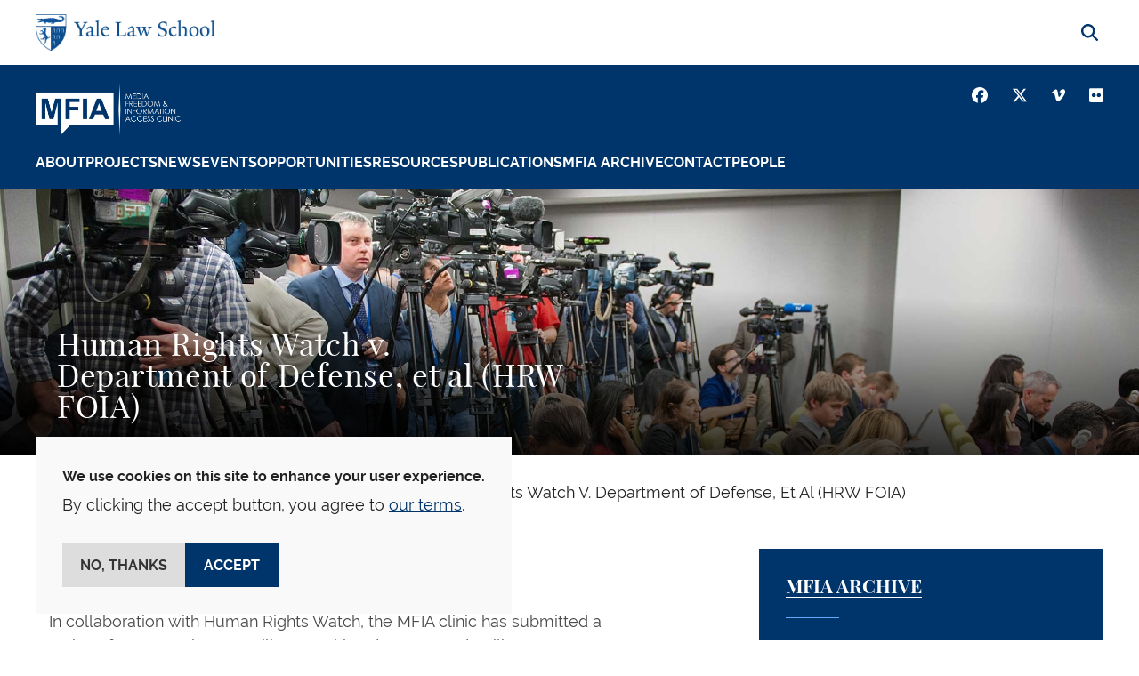

--- FILE ---
content_type: text/html; charset=UTF-8
request_url: https://law.yale.edu/mfia/resources/mfia-archive/human-rights-watch-v-department-defense-et-al-hrw-foia
body_size: 17083
content:

<!DOCTYPE html>
<html lang="en" dir="ltr" prefix="og: https://ogp.me/ns#" class="h-100">
  <head>
    <meta charset="utf-8" />
<noscript><style>form.antibot * :not(.antibot-message) { display: none !important; }</style>
</noscript><meta name="robots" content="max-image-preview:large" />
<link rel="canonical" href="https://law.yale.edu/mfia/resources/mfia-archive/human-rights-watch-v-department-defense-et-al-hrw-foia" />
<meta name="rights" content="© Yale Law School" />
<meta property="og:site_name" content="Yale Law School" />
<meta property="og:title" content="Human Rights Watch v. Department of Defense, et al (HRW FOIA)" />
<meta property="og:updated_time" content="2024-02-05T12:37:17-0500" />
<meta property="og:phone_number" content="2034324992" />
<meta name="twitter:card" content="summary_large_image" />
<meta name="twitter:title" content="Human Rights Watch v. Department of Defense, et al (HRW FOIA)" />
<meta name="twitter:site:id" content="59226213" />
<meta name="twitter:creator" content="@YaleLawSch" />
<meta name="google-site-verification" content="luKXbTuyvvX2nnIuDI7T85Xcgl-v0g8ZT7-StWwFcdU" />
<meta name="Generator" content="Drupal 11 (https://www.drupal.org)" />
<meta name="MobileOptimized" content="width" />
<meta name="HandheldFriendly" content="true" />
<meta name="viewport" content="width=device-width, initial-scale=1.0" />
<script type="application/ld+json">{
    "@context": "https://schema.org",
    "@type": "BreadcrumbList",
    "itemListElement": [
        {
            "@type": "ListItem",
            "position": 1,
            "name": "Home",
            "item": "https://law.yale.edu/"
        },
        {
            "@type": "ListItem",
            "position": 2,
            "name": "MFIA",
            "item": "https://law.yale.edu/mfia"
        },
        {
            "@type": "ListItem",
            "position": 3,
            "name": "Resources",
            "item": "https://law.yale.edu/mfia/resources"
        },
        {
            "@type": "ListItem",
            "position": 4,
            "name": "MFIA Archive",
            "item": "https://law.yale.edu/mfia/mfia-archive"
        },
        {
            "@type": "ListItem",
            "position": 5,
            "name": "Human Rights Watch V. Department of Defense, Et Al (HRW FOIA)"
        }
    ]
}</script>
<link rel="icon" href="/themes/custom/yls_main/favicon.ico" type="image/vnd.microsoft.icon" />

    <title>Human Rights Watch v. Department of Defense, et al (HRW FOIA) | Yale Law School</title>
    <link rel="stylesheet" media="all" href="/sites/default/files/css/css_qmfldVxDd0d5K9ekruWhUNcoakI6Ne3gH8I0RnIFTcQ.css?delta=0&amp;language=en&amp;theme=yls_main&amp;include=[base64]" />
<link rel="stylesheet" media="all" href="/sites/default/files/css/css_1zYj92Qp502v1TdTf2Ao7uJuNOoxWJFJE8ZNQ_51Qvc.css?delta=1&amp;language=en&amp;theme=yls_main&amp;include=[base64]" />
<link rel="stylesheet" media="print" href="/sites/default/files/css/css_IHFb3Hr3g8qvTa_fQzvZNBeCRjgmu3VQThyrpRkbDZs.css?delta=2&amp;language=en&amp;theme=yls_main&amp;include=[base64]" />
<link rel="stylesheet" media="all" href="/sites/default/files/css/css_1Yeal7BEzOFYft09SxUYmwB5I32CemHecKwC893Rn-0.css?delta=3&amp;language=en&amp;theme=yls_main&amp;include=[base64]" />

    <script type="application/json" data-drupal-selector="drupal-settings-json">{"path":{"baseUrl":"\/","pathPrefix":"","currentPath":"node\/11885581","currentPathIsAdmin":false,"isFront":false,"currentLanguage":"en"},"pluralDelimiter":"\u0003","suppressDeprecationErrors":true,"gtag":{"tagId":"","consentMode":false,"otherIds":[],"events":[],"additionalConfigInfo":[]},"ajaxPageState":{"libraries":"[base64]","theme":"yls_main","theme_token":null},"ajaxTrustedUrl":{"\/site-search":true},"gtm":{"tagId":null,"settings":{"data_layer":"dataLayer","include_classes":false,"allowlist_classes":"","blocklist_classes":"","include_environment":false,"environment_id":"","environment_token":""},"tagIds":["GTM-W5WLCW"]},"data":{"extlink":{"extTarget":true,"extTargetAppendNewWindowDisplay":true,"extTargetAppendNewWindowLabel":"(opens in a new window)","extTargetNoOverride":true,"extNofollow":false,"extTitleNoOverride":false,"extNoreferrer":true,"extFollowNoOverride":false,"extClass":"ext","extLabel":"(link is external)","extImgClass":false,"extSubdomains":false,"extExclude":"","extInclude":"","extCssExclude":"","extCssInclude":"","extCssExplicit":"","extAlert":false,"extAlertText":"This link will take you to an external web site. We are not responsible for their content.","extHideIcons":false,"mailtoClass":"0","telClass":"0","mailtoLabel":"(link sends email)","telLabel":"(link is a phone number)","extUseFontAwesome":false,"extIconPlacement":"append","extPreventOrphan":false,"extFaLinkClasses":"fa fa-external-link","extFaMailtoClasses":"fa fa-envelope-o","extAdditionalLinkClasses":"","extAdditionalMailtoClasses":"","extAdditionalTelClasses":"","extFaTelClasses":"fa fa-phone","allowedDomains":["www.law.yale.edu"],"extExcludeNoreferrer":""}},"eu_cookie_compliance":{"cookie_policy_version":"1.0.0","popup_enabled":true,"popup_agreed_enabled":false,"popup_hide_agreed":false,"popup_clicking_confirmation":false,"popup_scrolling_confirmation":false,"popup_html_info":"\u003Cdiv aria-labelledby=\u0022popup-text\u0022  class=\u0022eu-cookie-compliance-banner eu-cookie-compliance-banner-info eu-cookie-compliance-banner--opt-in\u0022\u003E\n  \u003Cdiv class=\u0022popup-content info eu-cookie-compliance-content\u0022\u003E\n        \u003Cdiv id=\u0022popup-text\u0022 class=\u0022eu-cookie-compliance-message\u0022 role=\u0022document\u0022\u003E\n      \u003Cp\u003E\u003Cstrong\u003EWe use cookies on this site to enhance your user experience.\u003C\/strong\u003E\u003C\/p\u003E\u003Cp\u003EBy clicking the accept button, you agree to \u003Ca href=\u0022\/about-yale-law-school\/offices-services\/information-technology-services-its\/yale-law-school-website-privacy-policy\u0022\u003Eour terms\u003C\/a\u003E.\u003C\/p\u003E\n              \u003Cbutton type=\u0022button\u0022 class=\u0022find-more-button eu-cookie-compliance-more-button\u0022\u003EMore info\u003C\/button\u003E\n          \u003C\/div\u003E\n\n    \n    \u003Cdiv id=\u0022popup-buttons\u0022 class=\u0022eu-cookie-compliance-buttons\u0022\u003E\n            \u003Cbutton type=\u0022button\u0022 class=\u0022agree-button eu-cookie-compliance-secondary-button\u0022\u003EAccept\u003C\/button\u003E\n              \u003Cbutton type=\u0022button\u0022 class=\u0022decline-button eu-cookie-compliance-default-button\u0022\u003ENo, thanks\u003C\/button\u003E\n          \u003C\/div\u003E\n  \u003C\/div\u003E\n\u003C\/div\u003E","use_mobile_message":false,"mobile_popup_html_info":"\u003Cdiv aria-labelledby=\u0022popup-text\u0022  class=\u0022eu-cookie-compliance-banner eu-cookie-compliance-banner-info eu-cookie-compliance-banner--opt-in\u0022\u003E\n  \u003Cdiv class=\u0022popup-content info eu-cookie-compliance-content\u0022\u003E\n        \u003Cdiv id=\u0022popup-text\u0022 class=\u0022eu-cookie-compliance-message\u0022 role=\u0022document\u0022\u003E\n      \n              \u003Cbutton type=\u0022button\u0022 class=\u0022find-more-button eu-cookie-compliance-more-button\u0022\u003EMore info\u003C\/button\u003E\n          \u003C\/div\u003E\n\n    \n    \u003Cdiv id=\u0022popup-buttons\u0022 class=\u0022eu-cookie-compliance-buttons\u0022\u003E\n            \u003Cbutton type=\u0022button\u0022 class=\u0022agree-button eu-cookie-compliance-secondary-button\u0022\u003EAccept\u003C\/button\u003E\n              \u003Cbutton type=\u0022button\u0022 class=\u0022decline-button eu-cookie-compliance-default-button\u0022\u003ENo, thanks\u003C\/button\u003E\n          \u003C\/div\u003E\n  \u003C\/div\u003E\n\u003C\/div\u003E","mobile_breakpoint":768,"popup_html_agreed":false,"popup_use_bare_css":true,"popup_height":"auto","popup_width":"100%","popup_delay":0,"popup_link":"\/about-yale-law-school\/offices-services\/information-technology-services-its\/yale-law-school-website-privacy-policy","popup_link_new_window":true,"popup_position":false,"fixed_top_position":true,"popup_language":"en","store_consent":false,"better_support_for_screen_readers":false,"cookie_name":"","reload_page":false,"domain":"","domain_all_sites":false,"popup_eu_only":false,"popup_eu_only_js":false,"cookie_lifetime":100,"cookie_session":0,"set_cookie_session_zero_on_disagree":0,"disagree_do_not_show_popup":false,"method":"opt_in","automatic_cookies_removal":true,"allowed_cookies":"","withdraw_markup":"\u003Cbutton type=\u0022button\u0022 class=\u0022eu-cookie-withdraw-tab\u0022\u003EPrivacy settings\u003C\/button\u003E\n\u003Cdiv aria-labelledby=\u0022popup-text\u0022 class=\u0022eu-cookie-withdraw-banner\u0022\u003E\n  \u003Cdiv class=\u0022popup-content info eu-cookie-compliance-content\u0022\u003E\n    \u003Cdiv id=\u0022popup-text\u0022 class=\u0022eu-cookie-compliance-message\u0022 role=\u0022document\u0022\u003E\n      \u003Cp\u003E\u003Cstrong\u003EWe use cookies on this site to enhance your user experience.\u003C\/strong\u003E\u003C\/p\u003E\u003Cp\u003EYou have given your consent for us to set cookies.\u003C\/p\u003E\n    \u003C\/div\u003E\n    \u003Cdiv id=\u0022popup-buttons\u0022 class=\u0022eu-cookie-compliance-buttons\u0022\u003E\n      \u003Cbutton type=\u0022button\u0022 class=\u0022eu-cookie-withdraw-button \u0022\u003EWithdraw consent\u003C\/button\u003E\n    \u003C\/div\u003E\n  \u003C\/div\u003E\n\u003C\/div\u003E","withdraw_enabled":false,"reload_options":0,"reload_routes_list":"","withdraw_button_on_info_popup":false,"cookie_categories":[],"cookie_categories_details":[],"enable_save_preferences_button":true,"cookie_value_disagreed":"0","cookie_value_agreed_show_thank_you":"1","cookie_value_agreed":"2","containing_element":"body","settings_tab_enabled":false,"olivero_primary_button_classes":"","olivero_secondary_button_classes":"","close_button_action":"close_banner","open_by_default":true,"modules_allow_popup":true,"hide_the_banner":false,"geoip_match":true,"unverified_scripts":[]},"user":{"uid":0,"permissionsHash":"b78c7f7dc1c93d5165cff376181a6237d308e628f8ec64016fd16b1473a77860"}}</script>
<script src="/sites/default/files/js/js_gEcXIrDO_h-pz8a5Yvqkn7iZtdy5qMtc02i_lwgX9HM.js?scope=header&amp;delta=0&amp;language=en&amp;theme=yls_main&amp;include=[base64]"></script>
<script src="/libraries/fontawesome/js/all.js" defer crossorigin="anonymous"></script>
<script src="/libraries/fontawesome/js/v4-shims.js" defer crossorigin="anonymous"></script>
<script src="/modules/contrib/google_tag/js/gtag.js?t7gyh7"></script>
<script src="/modules/contrib/google_tag/js/gtm.js?t7gyh7"></script>

  </head>
  <body class="role-anonymous theme-yls-main subsite-page subsite-11812951 page-node-11885581 alias--mfia-resources-mfia-archive-human-rights-watch-v-department-defense-et-al-hrw-foia path-node page-node-type-page   d-flex flex-column h-100">
        <div class="visually-hidden-focusable skip-link p-3 container">
      <a href="#main-content" class="p-2">
        Skip to main content
      </a>
    </div>
    <noscript><iframe src="https://www.googletagmanager.com/ns.html?id=GTM-W5WLCW"
                  height="0" width="0" style="display:none;visibility:hidden"></iframe></noscript>

      <div class="dialog-off-canvas-main-canvas d-flex flex-column h-100" data-off-canvas-main-canvas>
    






<header class="">
        <div class="region region-subsite-header">
    <div class="views-element-container block block-views block-views-blockgroup-blocks-block-1" id="block-views-block-group-blocks-block-1-2">
  
    
      <div data-block="subsite_header"><div class="view view-group-blocks view-id-group_blocks view-display-id-block_1 js-view-dom-id-da0b0a77f14009630357577b3d757c52e858314b07da9d8522e674b156909152">
  
    
      
      <div class="view-content">
          <div>
<nav class="navbar navbar-expand-lg navbar- text-dark bg- p-0 header-navigation">
  <div
      class=" header-wrapper flex-row flex-lg-column w-100">
    <div class="main-nav-branding container-xl">
      <div class="subsite-above-header region-nav-branding d-flex align-items-center justify-content-between">
        <a href="/" class="yls-home-link site-logo"><img
              src="/themes/custom/yls_main/logo2x.png"
              alt="Yale Law School logo"/></a>
        <button class="search-trigger nav-link" type="button">
          <i class="fas fa-magnifying-glass" aria-hidden="true" title="Search">
          </i>
          <span class="fa-sr-only">Search</span>
        </button>
        <div class="views-exposed-form main-search block block-views block-views-exposed-filter-blocksearch-search-form container-xl" data-drupal-selector="views-exposed-form-search-search-form" id="block-exposedformsearchsearch-form">
  
    
      <form data-block="nav_branding" action="/site-search" method="get" id="views-exposed-form-search-search-form" accept-charset="UTF-8">
  <div class="form--inline clearfix d-flex flex-column flex-md-row search-block-form">
  <div class="js-form-item form-item js-form-type-textfield form-type-textfield js-form-item-keyword form-item-keyword">
      <label for="edit-keyword">Search</label>
        
  <input placeholder="Search" data-drupal-selector="edit-keyword" type="text" id="edit-keyword" name="keyword" value="" size="30" maxlength="128" class="form-text form-control" />


        </div>
<div data-drupal-selector="edit-actions" class="form-actions js-form-wrapper form-wrapper" id="edit-actions">
    <input data-drupal-selector="edit-submit-search" type="submit" id="edit-submit-search" value="Search" class="button js-form-submit form-submit btn btn-secondary" />

</div>

</div>

</form>

  </div>

      </div>
    </div>

    <div class="subsite-header-wrapper">
      <div class="subsite-header-content layout-b container-xl">
                <a href="/mfia" class="subsite-logo-link">
                      <img loading="eager" src="/sites/default/files/icons/mfia1-white_0.png" width="2563" height="942" alt="mfia1-white.png" class="img-fluid" />


                  </a>
        
        <div class="social-links d-none d-lg-block">
          <div class="item-list"><ul><li>  <div class="paragraph paragraph--type--icon-link paragraph--view-mode--default social-buttons-wrapper">
          <div class="icon-link-item">
                  <a
            href="https://www.facebook.com/yaleisp"
            target="_blank"
            aria-label="Facebook">
                          
  <div class="field field--name-field-icon field--type-fontawesome-icon field--label-hidden field__items">
        <div class="field__item"><div class="fontawesome-icons">
      <div class="fontawesome-icon">
  <i class="fa-brands fa-facebook"
  data-fa-transform=""
  data-fa-mask=""
  style="--fa-primary-color: #000000; --fa-secondary-color: #000000;"
  title="facebook">
</i>
</div>

  </div>
</div>
  </div>
                        <span class="sr-only">Facebook</span>
          </a>
              </div>
      </div>
</li><li>  <div class="paragraph paragraph--type--icon-link paragraph--view-mode--default social-buttons-wrapper">
          <div class="icon-link-item">
                  <a
            href="https://twitter.com/mfiaclinic"
            target="_blank"
            aria-label="Twitter">
                          
  <div class="field field--name-field-icon field--type-fontawesome-icon field--label-hidden field__items">
        <div class="field__item"><div class="fontawesome-icons">
      <div class="fontawesome-icon">
  <i class="fa-brands fa-x-twitter"
  data-fa-transform=""
  data-fa-mask=""
  style="--fa-primary-color: #000000; --fa-secondary-color: #000000;"
  title="x-twitter">
</i>
</div>

  </div>
</div>
  </div>
                        <span class="sr-only">Twitter</span>
          </a>
              </div>
      </div>
</li><li>  <div class="paragraph paragraph--type--icon-link paragraph--view-mode--default social-buttons-wrapper">
          <div class="icon-link-item">
                  <a
            href="https://vimeo.com/yalelaw"
            target="_blank"
            aria-label="Vimeo">
                          
  <div class="field field--name-field-icon field--type-fontawesome-icon field--label-hidden field__items">
        <div class="field__item"><div class="fontawesome-icons">
      <div class="fontawesome-icon">
  <i class="fa-brands fa-vimeo-v"
  data-fa-transform=""
  data-fa-mask=""
  style="--fa-primary-color: #000000; --fa-secondary-color: #000000;"
  title="vimeo-v">
</i>
</div>

  </div>
</div>
  </div>
                        <span class="sr-only">Vimeo</span>
          </a>
              </div>
      </div>
</li><li>  <div class="paragraph paragraph--type--icon-link paragraph--view-mode--default social-buttons-wrapper">
          <div class="icon-link-item">
                  <a
            href="https://www.flickr.com/photos/yaleisp/"
            target="_blank"
            aria-label="Youtube">
                          
  <div class="field field--name-field-icon field--type-fontawesome-icon field--label-hidden field__items">
        <div class="field__item"><div class="fontawesome-icons">
      <div class="fontawesome-icon">
  <i class="fa-brands fa-flickr"
  data-fa-transform=""
  data-fa-mask=""
  style="--fa-primary-color: #000000; --fa-secondary-color: #000000;"
  title="flickr">
</i>
</div>

  </div>
</div>
  </div>
                        <span class="sr-only">Youtube</span>
          </a>
              </div>
      </div>
</li></ul></div>
        </div>

        <button
            class="navbar-toggler collapsed d-flex align-items-center justify-content-center d-lg-none"
            type="button" data-bs-toggle="collapse"
            data-bs-target="#navbarSupportedContent"
            aria-controls="navbarSupportedContent"
            aria-expanded="false" aria-label="Toggle navigation">
          <i class="fa-solid fa-bars"></i>
          <i class="fa-solid fa-xmark"></i>
        </button>

        <div
            class="collapse-menu collapse navbar-collapse justify-content-lg-end flex-wrap"
            id="navbarSupportedContent">
          <div class="shadow-wrapper d-lg-none"></div>

          <div class="menu-wrapper">
            <div class="additional-nav-branding d-lg-none">
              <div class="region region-nav-branding d-flex align-items-center justify-content-between">
                <div class="views-exposed-form main-search block block-views block-views-exposed-filter-blocksearch-mobile-search-form container-xl" data-drupal-selector="views-exposed-form-search-mobile-search-form" id="block-exposedformsearchmobile-search-form">
  
    
      <form data-block="nav_additional" action="/site-search" method="get" id="views-exposed-form-search-mobile-search-form" accept-charset="UTF-8">
  <div class="form--inline clearfix d-flex flex-column flex-md-row search-block-form">
  <div class="js-form-item form-item js-form-type-textfield form-type-textfield js-form-item-keyword form-item-keyword">
      <label for="edit-keyword--2">Search</label>
        
  <input placeholder="Search" data-drupal-selector="edit-keyword" type="text" id="edit-keyword--2" name="keyword" value="" size="30" maxlength="128" class="form-text form-control" />


        </div>
<div data-drupal-selector="edit-actions" class="form-actions js-form-wrapper form-wrapper" id="edit-actions--2">
    <input data-twig-suggestion="exposed_form_search_button" class="button-search button js-form-submit form-submit btn btn-secondary" data-drupal-selector="edit-submit-search-2" type="submit" id="edit-submit-search--2" value="Search" />

</div>

</div>

</form>

  </div>

              </div>
              <div class="social-links d-lg-none">
                <div class="item-list"><ul><li>  <div class="paragraph paragraph--type--icon-link paragraph--view-mode--default social-buttons-wrapper">
          <div class="icon-link-item">
                  <a
            href="https://www.facebook.com/yaleisp"
            target="_blank"
            aria-label="Facebook">
                          
  <div class="field field--name-field-icon field--type-fontawesome-icon field--label-hidden field__items">
        <div class="field__item"><div class="fontawesome-icons">
      <div class="fontawesome-icon">
  <i class="fa-brands fa-facebook"
  data-fa-transform=""
  data-fa-mask=""
  style="--fa-primary-color: #000000; --fa-secondary-color: #000000;"
  title="facebook">
</i>
</div>

  </div>
</div>
  </div>
                        <span class="sr-only">Facebook</span>
          </a>
              </div>
      </div>
</li><li>  <div class="paragraph paragraph--type--icon-link paragraph--view-mode--default social-buttons-wrapper">
          <div class="icon-link-item">
                  <a
            href="https://twitter.com/mfiaclinic"
            target="_blank"
            aria-label="Twitter">
                          
  <div class="field field--name-field-icon field--type-fontawesome-icon field--label-hidden field__items">
        <div class="field__item"><div class="fontawesome-icons">
      <div class="fontawesome-icon">
  <i class="fa-brands fa-x-twitter"
  data-fa-transform=""
  data-fa-mask=""
  style="--fa-primary-color: #000000; --fa-secondary-color: #000000;"
  title="x-twitter">
</i>
</div>

  </div>
</div>
  </div>
                        <span class="sr-only">Twitter</span>
          </a>
              </div>
      </div>
</li><li>  <div class="paragraph paragraph--type--icon-link paragraph--view-mode--default social-buttons-wrapper">
          <div class="icon-link-item">
                  <a
            href="https://vimeo.com/yalelaw"
            target="_blank"
            aria-label="Vimeo">
                          
  <div class="field field--name-field-icon field--type-fontawesome-icon field--label-hidden field__items">
        <div class="field__item"><div class="fontawesome-icons">
      <div class="fontawesome-icon">
  <i class="fa-brands fa-vimeo-v"
  data-fa-transform=""
  data-fa-mask=""
  style="--fa-primary-color: #000000; --fa-secondary-color: #000000;"
  title="vimeo-v">
</i>
</div>

  </div>
</div>
  </div>
                        <span class="sr-only">Vimeo</span>
          </a>
              </div>
      </div>
</li><li>  <div class="paragraph paragraph--type--icon-link paragraph--view-mode--default social-buttons-wrapper">
          <div class="icon-link-item">
                  <a
            href="https://www.flickr.com/photos/yaleisp/"
            target="_blank"
            aria-label="Youtube">
                          
  <div class="field field--name-field-icon field--type-fontawesome-icon field--label-hidden field__items">
        <div class="field__item"><div class="fontawesome-icons">
      <div class="fontawesome-icon">
  <i class="fa-brands fa-flickr"
  data-fa-transform=""
  data-fa-mask=""
  style="--fa-primary-color: #000000; --fa-secondary-color: #000000;"
  title="flickr">
</i>
</div>

  </div>
</div>
  </div>
                        <span class="sr-only">Youtube</span>
          </a>
              </div>
      </div>
</li></ul></div>
              </div>
            </div>

            <div class="block block-group-content-menu block-group-content-menusubsite-menu">
  
    
      
        <ul class="nav navbar-nav">
            
      <li  class="menu-item dropdown nav-item">
        <a href="/mfia/about" class="menu-link" aria-label="About" data-drupal-link-system-path="node/11813141">About</a>
                  <button type="button" class="collapse-button" aria-label="Collapse menu"></button>
                      </li>
          
      <li  class="menu-item menu-item--expanded dropdown nav-item">
        <a href="/mfia/projects" class="menu-link" aria-label="Projects" data-drupal-link-system-path="node/11813171">Projects</a>
                  <button type="button" class="collapse-button" aria-label="Collapse menu"></button>
                                    <ul class="dropdown-menu">
              
      <li  class="submenu-item menu-item--expanded dropdown-item nav-item">
        <a href="/mfia/projects/constitutional-access" class="menu-link" aria-label="Constitutional Access" data-drupal-link-system-path="node/11813576">Constitutional Access</a>
                                    <ul class="dropdown-menu">
              
      <li  class="submenu-item dropdown-item nav-item">
        <a href="/mfia/projects/constitutional-access/ap-v-neal" class="menu-link" aria-label="AP v. Neal" data-drupal-link-system-path="node/31926282">AP v. Neal</a>
                      </li>
          
      <li  class="submenu-item dropdown-item nav-item">
        <a href="/mfia/projects/constitutional-access/civil-rights-corps-v-lasalle" class="menu-link" aria-label="Civil Rights Corps v. Lasalle" data-drupal-link-system-path="node/31926283">Civil Rights Corps v. Lasalle</a>
                      </li>
          
      <li  class="submenu-item dropdown-item nav-item">
        <a href="/mfia/projects/constitutional-access/vermont-electronic-access-project" class="menu-link" aria-label="Vermont Electronic Access Project" data-drupal-link-system-path="node/31926281">Vermont Electronic Access Project</a>
                      </li>
      </ul>
    
              </li>
          
      <li  class="submenu-item dropdown-item nav-item">
        <a href="/mfia/projects/deepfakes" class="menu-link" aria-label="Deepfakes" data-drupal-link-system-path="node/31927100">Deepfakes</a>
                      </li>
          
      <li  class="submenu-item menu-item--expanded dropdown-item nav-item">
        <a href="/mfia/projects/government-accountability" class="menu-link" aria-label="Government Accountability" data-drupal-link-system-path="node/11813581">Government Accountability</a>
                                    <ul class="dropdown-menu">
              
      <li  class="submenu-item dropdown-item nav-item">
        <a href="/mfia/projects/government-accountability/ryan-scoville-vs-state-department" class="menu-link" aria-label="Ryan Scoville vs. State Department" data-drupal-link-system-path="node/11910304">Ryan Scoville vs. State Department</a>
                      </li>
          
      <li  class="submenu-item dropdown-item nav-item">
        <a href="/mfia/projects/government-accountability/aiken" class="menu-link" aria-label="Aiken" data-drupal-link-system-path="node/31926289">Aiken</a>
                      </li>
          
      <li  class="submenu-item dropdown-item nav-item">
        <a href="/mfia/projects/government-accountability/hathaway" class="menu-link" aria-label="Hathaway" data-drupal-link-system-path="node/31926287">Hathaway</a>
                      </li>
          
      <li  class="submenu-item dropdown-item nav-item">
        <a href="/mfia/projects/government-accountability/earl-caldwell-and-lee-levine-v-united-states-department" class="menu-link" aria-label="Levine" data-drupal-link-system-path="node/31926286">Levine</a>
                      </li>
          
      <li  class="submenu-item dropdown-item nav-item">
        <a href="/mfia/projects/local-news-initiative/niemeyer-v-madison-ct-police-department" class="menu-link" aria-label="Niemeyer v. Madison CT Police Department" data-drupal-link-system-path="node/11898615">Niemeyer v. Madison CT Police Department</a>
                      </li>
          
      <li  class="submenu-item dropdown-item nav-item">
        <a href="/mfia/projects/government-accountability/revello-v-manchester-police-department" class="menu-link" aria-label="Revello" data-drupal-link-system-path="node/31926285">Revello</a>
                      </li>
          
      <li  class="submenu-item dropdown-item nav-item">
        <a href="/mfia/projects/government-accountability/scher-zagier" class="menu-link" aria-label="Scher-Zagier" data-drupal-link-system-path="node/31926288">Scher-Zagier</a>
                      </li>
      </ul>
    
              </li>
          
      <li  class="submenu-item menu-item--collapsed dropdown-item nav-item">
        <a href="/mfia/projects/misinformation-and-social-media" class="menu-link" aria-label="Misinformation and Social Media" data-drupal-link-system-path="node/31926256">Misinformation and Social Media</a>
                      </li>
          
      <li  class="submenu-item menu-item--expanded dropdown-item nav-item">
        <a href="/mfia/projects/national-security-surveillance" class="menu-link" aria-label="National Security &amp; Surveillance" data-drupal-link-system-path="node/11813586">National Security &amp; Surveillance</a>
                                    <ul class="dropdown-menu">
              
      <li  class="submenu-item dropdown-item nav-item">
        <a href="/mfia/projects/national-security-surveillance/bonner-v-cia" class="menu-link" aria-label="Bonner v. CIA" data-drupal-link-system-path="node/11914917">Bonner v. CIA</a>
                      </li>
      </ul>
    
              </li>
          
      <li  class="submenu-item menu-item--expanded dropdown-item nav-item">
        <a href="/mfia/projects/newsgathering" class="menu-link" aria-label="Newsgathering" data-drupal-link-system-path="node/11813596">Newsgathering</a>
                                    <ul class="dropdown-menu">
              
      <li  class="submenu-item dropdown-item nav-item">
        <a href="/mfia/projects/newsgathering-rights-free-speech/schiff-royce-v-us-office-personnel-management-et-al" class="menu-link" aria-label="Schiff &amp; Royce v. U.S. Office of Personnel Management et al." data-drupal-link-system-path="node/31925343">Schiff &amp; Royce v. U.S. Office of Personnel Management et al.</a>
                      </li>
          
      <li  class="submenu-item dropdown-item nav-item">
        <a href="/mfia/projects/newsgathering/jersey-city-times-0" class="menu-link" aria-label="Jersey City Times" data-drupal-link-system-path="node/31921234">Jersey City Times</a>
                      </li>
          
      <li  class="submenu-item dropdown-item nav-item">
        <a href="/mfia/projects/newsgathering/voice-america" class="menu-link" aria-label="Voice of America" data-drupal-link-system-path="node/31926291">Voice of America</a>
                      </li>
      </ul>
    
              </li>
          
      <li  class="submenu-item dropdown-item nav-item">
        <a href="/mfia/projects/local-news-project" class="menu-link" aria-label="Local News Project" data-drupal-link-system-path="node/11898567">Local News Project</a>
                      </li>
          
      <li  class="submenu-item menu-item--expanded dropdown-item nav-item">
        <a href="/mfia/projects/docproject" class="menu-link" aria-label="DocProject" data-drupal-link-system-path="node/11895113">DocProject</a>
                      </li>
          
      <li  class="submenu-item dropdown-item nav-item">
        <a href="/mfia/projects/amicus-briefs" class="menu-link" aria-label="Amicus Briefs" data-drupal-link-system-path="node/11900114">Amicus Briefs</a>
                      </li>
          
      <li  class="submenu-item menu-item--expanded dropdown-item nav-item">
        <a href="/mfia/projects/algorithmic-accountability" class="menu-link" aria-label="Algorithmic Accountability" data-drupal-link-system-path="node/11914829">Algorithmic Accountability</a>
                                    <ul class="dropdown-menu">
              
      <li  class="submenu-item dropdown-item nav-item">
        <a href="/mfia/projects/algorithmic-accountability/algorithmic-accountability-white-paper" class="menu-link" aria-label="Algorithmic Accountability White Paper" data-drupal-link-system-path="node/11910115">Algorithmic Accountability White Paper</a>
                      </li>
      </ul>
    
              </li>
          
      <li  class="submenu-item dropdown-item nav-item">
        <a href="/mfia/projects/tech-accountability-project" class="menu-link" aria-label="The Tech Accountability Project" data-drupal-link-system-path="node/31921814">The Tech Accountability Project</a>
                      </li>
          
      <li  class="submenu-item dropdown-item nav-item">
        <a href="https://law.yale.edu/mfia/resources/mfia-archive" class="menu-link" aria-label="MFIA Archive">MFIA Archive</a>
                      </li>
      </ul>
    
              </li>
          
      <li  class="menu-item dropdown nav-item">
        <a href="/mfia/news" class="menu-link" aria-label="News" data-drupal-link-system-path="node/11813486">News</a>
                  <button type="button" class="collapse-button" aria-label="Collapse menu"></button>
                      </li>
          
      <li  class="menu-item menu-item--expanded dropdown nav-item">
        <a href="/mfia/events" class="menu-link" aria-label="Events" data-drupal-link-system-path="node/11813551">Events</a>
                  <button type="button" class="collapse-button" aria-label="Collapse menu"></button>
                                    <ul class="dropdown-menu">
              
      <li  class="submenu-item dropdown-item nav-item">
        <a href="https://law.yale.edu/isp/initiatives/floyd-abrams-institute-freedom-expression/access-accountability-conferences" class="menu-link" aria-label="Access and Accountability Conferences">Access and Accountability Conferences</a>
                      </li>
          
      <li  class="submenu-item dropdown-item nav-item">
        <a href="https://law.yale.edu/isp/initiatives/floyd-abrams-institute-freedom-expression/events/abrams-institute-conversations-series" class="menu-link" aria-label="Abrams Institute Conversations">Abrams Institute Conversations</a>
                      </li>
          
      <li  class="submenu-item menu-item--collapsed dropdown-item nav-item">
        <a href="/mfia/events/foia-bootcamp" class="menu-link" aria-label="FOIA Bootcamp" data-drupal-link-system-path="node/31926277">FOIA Bootcamp</a>
                      </li>
          
      <li  class="submenu-item dropdown-item nav-item">
        <a href="/mfia/events/mfia-15th-anniversary" class="menu-link" aria-label="MFIA 15th Anniversary" data-drupal-link-system-path="node/31926276">MFIA 15th Anniversary</a>
                      </li>
      </ul>
    
              </li>
          
      <li  class="menu-item dropdown nav-item">
        <a href="/mfia/opportunities" class="menu-link" aria-label="Opportunities" data-drupal-link-system-path="node/11813556">Opportunities</a>
                  <button type="button" class="collapse-button" aria-label="Collapse menu"></button>
                      </li>
          
      <li  class="menu-item menu-item--expanded dropdown nav-item">
        <a href="/mfia/resources" class="menu-link" aria-label="Resources" data-drupal-link-system-path="node/11813481">Resources</a>
                  <button type="button" class="collapse-button" aria-label="Collapse menu"></button>
                                    <ul class="dropdown-menu">
              
      <li  class="submenu-item dropdown-item nav-item">
        <a href="/mfia/resources/free-expression-legal-network" class="menu-link" aria-label="Free Expression Legal Network" data-drupal-link-system-path="node/11813526">Free Expression Legal Network</a>
                      </li>
      </ul>
    
              </li>
          
      <li  class="menu-item menu-item--expanded dropdown nav-item">
        <a href="/mfia/publications" class="menu-link" aria-label="Publications" data-drupal-link-system-path="node/11813466">Publications</a>
                  <button type="button" class="collapse-button" aria-label="Collapse menu"></button>
                                    <ul class="dropdown-menu">
              
      <li  class="submenu-item menu-item--collapsed dropdown-item nav-item">
        <a href="/mfia/publications/white-papers-and-studies" class="menu-link" aria-label="White Papers and Studies" data-drupal-link-system-path="node/31926330">White Papers and Studies</a>
                      </li>
          
      <li  class="submenu-item menu-item--collapsed dropdown-item nav-item">
        <a href="/mfia/publications/blogs-and-op-eds" class="menu-link" aria-label="Blogs and Op-Eds" data-drupal-link-system-path="node/31926331">Blogs and Op-Eds</a>
                      </li>
      </ul>
    
              </li>
          
      <li  class="menu-item menu-item--expanded menu-item--active-trail dropdown nav-item">
        <a href="/mfia/mfia-archive" class="menu-link" aria-label="MFIA Archive" data-drupal-link-system-path="node/11813536">MFIA Archive</a>
                  <button type="button" class="collapse-button" aria-label="Collapse menu"></button>
                                    <ul class="dropdown-menu">
              
      <li  class="submenu-item dropdown-item nav-item">
        <a href="/mfia/projects/national-security-surveillance/american-civil-liberties-union-v-national-security-agency" class="menu-link" aria-label="American Civil Liberties Union v. National Security Agency" data-drupal-link-system-path="node/11815856">American Civil Liberties Union v. National Security Agency</a>
                      </li>
          
      <li  class="submenu-item dropdown-item nav-item">
        <a href="/mfia/resources/mfia-archive/behar-v-dept-homeland-security-ss-visitor-logs" class="menu-link" aria-label="Behar v. Dep’t of Homeland Security (SS Visitor Logs)" data-drupal-link-system-path="node/11885556">Behar v. Dep’t of Homeland Security (SS Visitor Logs)</a>
                      </li>
          
      <li  class="submenu-item dropdown-item nav-item">
        <a href="/mfia/resources/mfia-archive/newsgathering-rights-free-speech/national-press-photographers-association-et-al-v-steven-mcgraw-et-al-texas-drones" class="menu-link" aria-label="National Press Photographers Association,et al. v. Steven McGraw, et al (Texas Drones)" data-drupal-link-system-path="node/11895624">National Press Photographers Association,et al. v. Steven McGraw, et al (Texas Drones)</a>
                      </li>
          
      <li  class="submenu-item dropdown-item nav-item">
        <a href="/mfia/projects/government-accountability/aclu-southern-california-et-al-v-lapd" class="menu-link" aria-label="ACLU of Southern California et al. v. LAPD" data-drupal-link-system-path="node/11860506">ACLU of Southern California et al. v. LAPD</a>
                      </li>
          
      <li  class="submenu-item dropdown-item nav-item">
        <a href="/mfia/projects/mfia-archive/buetner-v-nj-gaming-commission-nyt-nj-casinos" class="menu-link" aria-label="Buetner v. NJ Gaming Commission (NYT NJ Casinos)" data-drupal-link-system-path="node/11895621">Buetner v. NJ Gaming Commission (NYT NJ Casinos)</a>
                      </li>
          
      <li  class="submenu-item menu-item--active-trail dropdown-item nav-item">
        <a href="/mfia/resources/mfia-archive/human-rights-watch-v-department-defense-et-al-hrw-foia" class="menu-link is-active" aria-label="Human Rights Watch v. Department of Defense, et al (HRW FOIA)" data-drupal-link-system-path="node/11885581" aria-current="page">Human Rights Watch v. Department of Defense, et al (HRW FOIA)</a>
                      </li>
          
      <li  class="submenu-item dropdown-item nav-item">
        <a href="/mfia/resources/mfia-archive/pen-america-first-amendment-lawsuit" class="menu-link" aria-label="PEN America First Amendment Lawsuit" data-drupal-link-system-path="node/11891582">PEN America First Amendment Lawsuit</a>
                      </li>
          
      <li  class="submenu-item dropdown-item nav-item">
        <a href="/mfia/resources/mfia-archive/fisc-access-litigation" class="menu-link" aria-label="FISC Access Litigation" data-drupal-link-system-path="node/11815401">FISC Access Litigation</a>
                      </li>
          
      <li  class="submenu-item dropdown-item nav-item">
        <a href="/mfia/projects/constitutional-access/guardian-news-media-llc-et-al-v-charles-l-ryan-lethal-injection-arizona" class="menu-link" aria-label="Guardian News &amp; Media LLC, et al. v. Charles L. Ryan (Lethal Injection – Arizona)" data-drupal-link-system-path="node/11895595">Guardian News &amp; Media LLC, et al. v. Charles L. Ryan (Lethal Injection – Arizona)</a>
                      </li>
          
      <li  class="submenu-item dropdown-item nav-item">
        <a href="/mfia/projects/national-security-surveillance/rosenberg-v-dept-defense" class="menu-link" aria-label="Rosenberg v. Dep&#039;t of Defense" data-drupal-link-system-path="node/11860546">Rosenberg v. Dep&#039;t of Defense</a>
                      </li>
          
      <li  class="submenu-item dropdown-item nav-item">
        <a href="/mfia/resources/mfia-archive/ap-election-transparency-project" class="menu-link" aria-label="The Associated Press Election Transparency Project" data-drupal-link-system-path="node/11902257">The Associated Press Election Transparency Project</a>
                      </li>
          
      <li  class="submenu-item dropdown-item nav-item">
        <a href="/mfia/projects/constitutional-access/hamm-v-dunn-lethal-injection-alabama" class="menu-link" aria-label="Hamm v. Dunn (Lethal Injection - Alabama)" data-drupal-link-system-path="node/11895599">Hamm v. Dunn (Lethal Injection - Alabama)</a>
                      </li>
          
      <li  class="submenu-item dropdown-item nav-item">
        <a href="/mfia/resources/mfia-archive/sealed-cases-resources-and-advocacy-project" class="menu-link" aria-label="Sealed Cases Resources and Advocacy Project" data-drupal-link-system-path="node/11847076">Sealed Cases Resources and Advocacy Project</a>
                      </li>
          
      <li  class="submenu-item dropdown-item nav-item">
        <a href="/mfia/projects/government-accountability/seife-and-lurie-v-us-department-health-and-human-services-et-al" class="menu-link" aria-label="Seife and Lurie v. U.S. Department of Health and Human Services, et al." data-drupal-link-system-path="node/11895570">Seife and Lurie v. U.S. Department of Health and Human Services, et al.</a>
                      </li>
          
      <li  class="submenu-item dropdown-item nav-item">
        <a href="/mfia/resources/mfia-archive/muhammad-husayn-v-gates" class="menu-link" aria-label="Muhammad Husain v. Gates" data-drupal-link-system-path="node/11815661">Muhammad Husain v. Gates</a>
                      </li>
          
      <li  class="submenu-item dropdown-item nav-item">
        <a href="/mfia/resources/mfia-archive/nyt-sullivan-foia" class="menu-link" aria-label="NYT-Sullivan FOIA" data-drupal-link-system-path="node/11899867">NYT-Sullivan FOIA</a>
                      </li>
          
      <li  class="submenu-item dropdown-item nav-item">
        <a href="/mfia/projects/national-security-surveillance/rosenberg-v-dept-defense" class="menu-link" aria-label="Rosenberg v. Dep&#039;t of Defense" data-drupal-link-system-path="node/11860546">Rosenberg v. Dep&#039;t of Defense</a>
                      </li>
          
      <li  class="submenu-item dropdown-item nav-item">
        <a href="/mfia/projects/executive-conflicts-ethics/nj-casinos" class="menu-link" aria-label="NJ Casinos" data-drupal-link-system-path="node/11885501">NJ Casinos</a>
                      </li>
          
      <li  class="submenu-item dropdown-item nav-item">
        <a href="/mfia/resources/mfia-archive/new-york-times-v-department-defense" class="menu-link" aria-label="New York Times v. Department of Defense" data-drupal-link-system-path="node/11899869">New York Times v. Department of Defense</a>
                      </li>
          
      <li  class="submenu-item dropdown-item nav-item">
        <a href="/mfia/resources/mfia-archive/new-york-times-v-food-and-drug-administration" class="menu-link" aria-label="New York Times v. Food and Drug Administration" data-drupal-link-system-path="node/11899873">New York Times v. Food and Drug Administration</a>
                      </li>
          
      <li  class="submenu-item dropdown-item nav-item">
        <a href="/mfia/projects/constitutional-access/victor-v-new-york-city-office-trials-and-hearings-et-al-ny-sup" class="menu-link" aria-label="Victor v. New York City Office of Trials and Hearings, et al. (N. Y. Sup.)" data-drupal-link-system-path="node/11815696">Victor v. New York City Office of Trials and Hearings, et al. (N. Y. Sup.)</a>
                      </li>
          
      <li  class="submenu-item dropdown-item nav-item">
        <a href="/mfia/projects/mfia-archive/new-york-times-v-treasury-department" class="menu-link" aria-label="New York Times v. Treasury Department" data-drupal-link-system-path="node/11899871">New York Times v. Treasury Department</a>
                      </li>
          
      <li  class="submenu-item dropdown-item nav-item">
        <a href="/mfia/projects/constitutional-access/wessler-v-us-coast-guard-secret-detention" class="menu-link" aria-label="Wessler v. U.S. Coast Guard (Secret Detention)" data-drupal-link-system-path="node/11895603">Wessler v. U.S. Coast Guard (Secret Detention)</a>
                      </li>
          
      <li  class="submenu-item dropdown-item nav-item">
        <a href="/mfia/resources/mfia-archive/intellectual-property-watch-v-united-states-trade-representative" class="menu-link" aria-label="Intellectual Property Watch v. United States Trade Representative" data-drupal-link-system-path="node/11815841">Intellectual Property Watch v. United States Trade Representative</a>
                      </li>
          
      <li  class="submenu-item dropdown-item nav-item">
        <a href="/mfia/resources/mfia-archive/prep4all" class="menu-link" aria-label="Prep4All" data-drupal-link-system-path="node/11895567">Prep4All</a>
                      </li>
          
      <li  class="submenu-item dropdown-item nav-item">
        <a href="/mfia/projects/executive-conflicts-ethics/vogel-v-department-justice-nyt-fara-foia" class="menu-link" aria-label="Vogel v. Department of Justice (NYT Fara FOIA)" data-drupal-link-system-path="node/11895618">Vogel v. Department of Justice (NYT Fara FOIA)</a>
                      </li>
          
      <li  class="submenu-item dropdown-item nav-item">
        <a href="/mfia/projects/open-data/crawford-v-new-york-city-department-information-technology-and-telecommunications" class="menu-link" aria-label="Crawford v. New York City Department of Information, Technology and Telecommunications" data-drupal-link-system-path="node/11815936">Crawford v. New York City Department of Information, Technology and Telecommunications</a>
                      </li>
          
      <li  class="submenu-item dropdown-item nav-item">
        <a href="/mfia/projects/government-accountability/graeber-v-new-haven-police-dept-et-al" class="menu-link" aria-label="Graeber v. New Haven Police Dep&#039;t" data-drupal-link-system-path="node/11860471">Graeber v. New Haven Police Dep&#039;t</a>
                      </li>
          
      <li  class="submenu-item dropdown-item nav-item">
        <a href="/mfia/projects/constitutional-access/schwartz-v-department-defense" class="menu-link" aria-label="Schwartz v. Department of Defense" data-drupal-link-system-path="node/11815676">Schwartz v. Department of Defense</a>
                      </li>
          
      <li  class="submenu-item dropdown-item nav-item">
        <a href="/mfia/projects/government-accountability/michael-grabell-v-new-york-city-police-department" class="menu-link" aria-label="Michael Grabell v. New York City Police Department" data-drupal-link-system-path="node/11815826">Michael Grabell v. New York City Police Department</a>
                      </li>
          
      <li  class="submenu-item dropdown-item nav-item">
        <a href="/mfia/projects/national-security-surveillance/human-rights-watch-v-federal-bureau-prisons" class="menu-link" aria-label="Human Rights Watch v. Federal Bureau of Prisons" data-drupal-link-system-path="node/11815876">Human Rights Watch v. Federal Bureau of Prisons</a>
                      </li>
          
      <li  class="submenu-item dropdown-item nav-item">
        <a href="/mfia/resources/mfia-archive/cook-v-nara" class="menu-link" aria-label="Cook v. NARA" data-drupal-link-system-path="node/11858956">Cook v. NARA</a>
                      </li>
          
      <li  class="submenu-item dropdown-item nav-item">
        <a href="/mfia/projects/national-security-surveillance/privacy-international-v-nsa-et-al" class="menu-link" aria-label="Privacy International v. NSA et al." data-drupal-link-system-path="node/11860561">Privacy International v. NSA et al.</a>
                      </li>
          
      <li  class="submenu-item dropdown-item nav-item">
        <a href="/mfia/projects/executive-conflicts-ethics/nyt-pruitt" class="menu-link" aria-label="NYT Pruitt" data-drupal-link-system-path="node/11885541">NYT Pruitt</a>
                      </li>
          
      <li  class="submenu-item dropdown-item nav-item">
        <a href="/mfia/projects/newsgathering-rights/animal-legal-defense-fund-et-al-v-cl-butch-otter-and-lawrence-wasden" class="menu-link" aria-label="Animal Legal Defense Fund, et al. v. C.L. Butch Otter and Lawrence Wasden" data-drupal-link-system-path="node/11815951">Animal Legal Defense Fund, et al. v. C.L. Butch Otter and Lawrence Wasden</a>
                      </li>
          
      <li  class="submenu-item dropdown-item nav-item">
        <a href="/mfia/projects/open-data/crawford-v-new-york-city-department-information-technology-and-telecommunications" class="menu-link" aria-label="Crawford v. New York City Department of Information, Technology and Telecommunications" data-drupal-link-system-path="node/11815936">Crawford v. New York City Department of Information, Technology and Telecommunications</a>
                      </li>
          
      <li  class="submenu-item dropdown-item nav-item">
        <a href="/mfia/projects/open-data/treatment-action-group-and-global-health-justice-partnership-v-food-and-drug-administration-and" class="menu-link" aria-label="Treatment Action Group and Global Health Justice Partnership v. Food and Drug Administration and Department of Health" data-drupal-link-system-path="node/11815921">Treatment Action Group and Global Health Justice Partnership v. Food and Drug Administration and Department of Health</a>
                      </li>
          
      <li  class="submenu-item dropdown-item nav-item">
        <a href="/mfia/projects/constitutional-access/anonymous-v-anonymous" class="menu-link" aria-label="Anonymous v. Anonymous" data-drupal-link-system-path="node/11893505">Anonymous v. Anonymous</a>
                      </li>
          
      <li  class="submenu-item dropdown-item nav-item">
        <a href="/mfia/resources/mfia-archive/fisc-access-litigation" class="menu-link" aria-label="FISC Access Litigation" data-drupal-link-system-path="node/11815401">FISC Access Litigation</a>
                      </li>
          
      <li  class="submenu-item dropdown-item nav-item">
        <a href="/mfia/projects/constitutional-access/guardian-news-media-llc-et-al-v-missouri-department-corrections" class="menu-link" aria-label="Guardian News &amp; Media LLC, et al. v. Missouri Department of Corrections" data-drupal-link-system-path="node/11815421">Guardian News &amp; Media LLC, et al. v. Missouri Department of Corrections</a>
                      </li>
          
      <li  class="submenu-item dropdown-item nav-item">
        <a href="/mfia/projects/constitutional-access/guardian-news-media-llc-et-al-v-charles-l-ryan" class="menu-link" aria-label="Guardian News &amp; Media LLC, et al. v. Charles L. Ryan" data-drupal-link-system-path="node/11815641">Guardian News &amp; Media LLC, et al. v. Charles L. Ryan</a>
                      </li>
          
      <li  class="submenu-item dropdown-item nav-item">
        <a href="/mfia/projects/constitutional-access/nolen-v-first-judicial-district-et-al" class="menu-link" aria-label="Nolen v. First Judicial District" data-drupal-link-system-path="node/11860421">Nolen v. First Judicial District</a>
                      </li>
          
      <li  class="submenu-item dropdown-item nav-item">
        <a href="/mfia/resources/mfia-archive/alabama-journalist-blocked-receiving-information" class="menu-link" aria-label="Alabama Journalist Blocked From Receiving Information" data-drupal-link-system-path="node/11910302">Alabama Journalist Blocked From Receiving Information</a>
                      </li>
          
      <li  class="submenu-item dropdown-item nav-item">
        <a href="/mfia/resources/mfia-archive/alexander-v-fda" class="menu-link" aria-label="Alexander v. FDA" data-drupal-link-system-path="node/31919878">Alexander v. FDA</a>
                      </li>
          
      <li  class="submenu-item dropdown-item nav-item">
        <a href="/mfia/resources/mfia-archive/bh-media-group-dba-richmond-times-dispatch-et-al-v-harold-w-clarke" class="menu-link" aria-label="BH Media Group d/b/a/ Richmond Times-Dispatch, et al v. Harold W. Clarke (Lethal Injection - Virginia)" data-drupal-link-system-path="node/11895606">BH Media Group d/b/a/ Richmond Times-Dispatch, et al v. Harold W. Clarke (Lethal Injection - Virginia)</a>
                      </li>
          
      <li  class="submenu-item dropdown-item nav-item">
        <a href="/mfia/resources/mfia-archive/bonner-v-department-defense-foia" class="menu-link" aria-label="Bonner v. Department of Defense (FOIA)" data-drupal-link-system-path="node/11895615">Bonner v. Department of Defense (FOIA)</a>
                      </li>
          
      <li  class="submenu-item dropdown-item nav-item">
        <a href="/mfia/resources/mfia-archive/bonner-v-department-defense" class="menu-link" aria-label="Bonner v. Department of Defense" data-drupal-link-system-path="node/11914913">Bonner v. Department of Defense</a>
                      </li>
          
      <li  class="submenu-item dropdown-item nav-item">
        <a href="/mfia/resources/mfia-archive/bonner-v-fbi" class="menu-link" aria-label="Bonner v. FBI" data-drupal-link-system-path="node/11914774">Bonner v. FBI</a>
                      </li>
          
      <li  class="submenu-item dropdown-item nav-item">
        <a href="/mfia/resources/mfia-archive/center-global-legal-challenges-v-department-state-cglcfisc" class="menu-link" aria-label="Center for Global Legal Challenges v. Department of State (CGLC/FISC)" data-drupal-link-system-path="node/11885646">Center for Global Legal Challenges v. Department of State (CGLC/FISC)</a>
                      </li>
          
      <li  class="submenu-item dropdown-item nav-item">
        <a href="/mfia/resources/mfia-archive/foreign-intelligence-surveillance-court-carter-page" class="menu-link" aria-label="Foreign Intelligence Surveillance Court (Carter Page)" data-drupal-link-system-path="node/11895612">Foreign Intelligence Surveillance Court (Carter Page)</a>
                      </li>
          
      <li  class="submenu-item dropdown-item nav-item">
        <a href="/mfia/resources/mfia-archive/re-petition-motion-order-directing-release-records-pentagon-papers" class="menu-link" aria-label="In Re Petition Motion for Order Directing Release of Records (Pentagon Papers grand juries)" data-drupal-link-system-path="node/11892635">In Re Petition Motion for Order Directing Release of Records (Pentagon Papers grand juries)</a>
                      </li>
          
      <li  class="submenu-item dropdown-item nav-item">
        <a href="/mfia/resources/mfia-archive/kaplan" class="menu-link" aria-label="Kaplan" data-drupal-link-system-path="node/31919877">Kaplan</a>
                      </li>
          
      <li  class="submenu-item dropdown-item nav-item">
        <a href="/mfia/resources/mfia-archive/nyt-levine-wermiel-v-fbi" class="menu-link" aria-label="NYT-Levine-Wermiel v. FBI" data-drupal-link-system-path="node/31919876">NYT-Levine-Wermiel v. FBI</a>
                      </li>
          
      <li  class="submenu-item dropdown-item nav-item">
        <a href="/mfia/resources/mfia-archive/nancy-norwalk" class="menu-link" aria-label="Nancy on Norwalk" data-drupal-link-system-path="node/11898613">Nancy on Norwalk</a>
                      </li>
          
      <li  class="submenu-item dropdown-item nav-item">
        <a href="/mfia/resources/mfia-archive/new-canaanite" class="menu-link" aria-label="New Canaanite" data-drupal-link-system-path="node/11907855">New Canaanite</a>
                      </li>
          
      <li  class="submenu-item dropdown-item nav-item">
        <a href="/mfia/resources/mfia-archive/portland-press-heraldbangor-daily-news" class="menu-link" aria-label="Portland Press Herald/Bangor Daily News" data-drupal-link-system-path="node/11907786">Portland Press Herald/Bangor Daily News</a>
                      </li>
          
      <li  class="submenu-item dropdown-item nav-item">
        <a href="/mfia/resources/mfia-archive/raymond-bonner-and-alex-gibney-v-cia" class="menu-link" aria-label="Raymond Bonner and Alex Gibney v. CIA" data-drupal-link-system-path="node/11895609">Raymond Bonner and Alex Gibney v. CIA</a>
                      </li>
          
      <li  class="submenu-item dropdown-item nav-item">
        <a href="/mfia/resources/mfia-archive/wshu-charles-lane" class="menu-link" aria-label="WSHU (Charles Lane)" data-drupal-link-system-path="node/11899865">WSHU (Charles Lane)</a>
                      </li>
      </ul>
    
              </li>
          
      <li  class="menu-item dropdown nav-item">
        <a href="/mfia/contact" class="menu-link" aria-label="Contact" data-drupal-link-system-path="node/11813496">Contact</a>
                  <button type="button" class="collapse-button" aria-label="Collapse menu"></button>
                      </li>
          
      <li  class="menu-item dropdown nav-item">
        <a href="/mfia/people" class="menu-link" aria-label="People" data-drupal-link-system-path="node/11813491">People</a>
                  <button type="button" class="collapse-button" aria-label="Collapse menu"></button>
                      </li>
      </ul>
    


  </div>


            <div class="collapse-filler d-lg-none"></div>
          </div>
        </div>
      </div>
    </div>
  </div>
</nav>
</div>

    </div>
  
          </div>
</div>

  </div>

  </div>

  
  
</header>

  <section class="layout-hero-content" role="region" aria-label="Hero Content">
      <div class="region region-hero">
    <div id="block-entityviewcontent-hero" class="block block-ctools block-entity-viewnode">
  
    
      
<section data-block="hero" class="node node--type-page node--view-mode-hero-content">
  <div class="node__content">
    
  <div class="field field--name-field-hero-content field--type-entity-reference-revisions field--label-hidden field__items">
        <div class="field__item">


  
  <div class="paragraph paragraph--type--page-banner paragraph--id--32283365 paragraph--view-mode--default style-tier-three hero hero-item hero-position-left title-style-smaller">
          <div class="background-image-wrapper">
          <img loading="lazy" src="/sites/default/files/styles/header_banner/public/area/center/mfia/image/mfiabanner4.jpg?itok=BW0xxGmj" width="2000" height="725" alt="mfiabanner4.jpg" class="img-fluid image-style-header-banner" />



      </div>
      <div class="hero-shadow"></div>
      <div class="hero-content">
                                        <h1
              class="field field--name-field-title">Human Rights Watch v. Department of Defense, et al (HRW FOIA)</h1>
                          

                      </div>
      </div>
</div>
  </div>
  </div>
</section>

  </div>

  </div>

  </section>

<main role="main">
  <a id="main-content" tabindex="-1"></a>
  
  
  
  
  
  
  <div class="p-0 main-content-wrapper container-fluid">
          <div class="container-xl">
          <div class="region region-breadcrumb">
    <div id="block-yls-main-breadcrumbs" class="block block-system block-system-breadcrumb-block">
  
    
        <nav aria-label="Breadcrumb">
    <ol class="breadcrumb">
              <li class="breadcrumb-item">
                      <a href="/">Home</a>
                  </li>
              <li class="breadcrumb-item">
                      <a href="/mfia">MFIA</a>
                  </li>
              <li class="breadcrumb-item">
                      <a href="/mfia/resources">Resources</a>
                  </li>
              <li class="breadcrumb-item">
                      <a href="/mfia/mfia-archive">MFIA Archive</a>
                  </li>
              <li class="breadcrumb-item">
                      <a href="" aria-current="page">Human Rights Watch V. Department of Defense, Et Al (HRW FOIA)</a>
                  </li>
          </ol>
  </nav>

  </div>

  </div>

      </div>
              <div class="container-xl">
          <div class="region region-highlighted">
    <div data-drupal-messages-fallback class="hidden"></div>

  </div>

      </div>
        <div class="container-xl">
      <div class="row position-relative">
                <div class="order-1 order-lg-2 col-12 col-lg-9 has-sidebar main-content">
          
  <div class="region region-content p-0">
    <div id="block-yls-main-content" class="block block-system block-system-main-block">
  
    
      <article class="node node--type-page node--view-mode-full">

  
    

  
  <div class="node__content">
    
  <div class="field field--name-field-interior-content field--type-entity-reference-revisions field--label-hidden field__items">
        <div class="field__item">  <div class="paragraph paragraph--type--variable-column-component paragraph--id--32283367 paragraph--view-mode--default container-xl">
          
  <div class="row field field--name-field-column field--type-entity-reference-revisions field--label-hidden field__items">
        <div class="col-12 col-md content-wrapper field__item">  <div class="paragraph paragraph--type--wysiwyg paragraph--id--32283366 paragraph--view-mode--default">
          
  <div class="clearfix text-formatted field field--name-field-body field--type-text-long field--label-hidden field__items">
        <div class="field__item"><p>In collaboration with Human Rights Watch, the MFIA clinic has submitted a series of FOIAs to the U.S. military seeking documents detailing mistreatment of detainees in Afghanistan. These requests come on the heels of the commencement of an ICC investigation into these abuses. The clinic has filed the requests with all branches of the military.</p><p><strong>Key Documents</strong></p><p><a href="/sites/default/files/area/center/isp/1._complaint_as_filed.pdf">Complaint</a></p><p><a href="/sites/default/files/area/center/isp/28._motion_to_stay.pdf">Motion to Stay</a></p><p><a href="/sites/default/files/area/center/isp/32._answer.pdf">Answer</a></p></div>
  </div>
      </div>
</div>
  </div>
      </div>
</div>
  </div>
  </div>

</article>

  </div>

  </div>

        </div>
                  <div class="order-3 col-12 col-lg-3 sidebar-second   has-sidebar-menu">
              <div class="region region-sidebar-second">
    

<div class="sidebar-menu-wrapper">
  <button
    class="navbar-toggler collapsed d-flex align-items-center justify-content-between d-md-none"
    type="button" data-bs-toggle="collapse"
    data-bs-target="#navbarSidebarMenu"
    aria-controls="navbarSidebarMenu"
    aria-expanded="false" aria-label="Toggle navigation">
    <p class="navbar-text">Section Menu</p>
    <i class="fa-solid fa-chevron-down"></i>
    <i class="fa-solid fa-chevron-up"></i>
  </button>
  <div
    class="collapse-menu collapse navbar-collapse justify-content-md-end flex-wrap d-md-block"
    id="navbarSidebarMenu">
    <nav role="navigation"
         aria-labelledby="block-yls-main-subsitemenu-mfia-menu" id="block-yls-main-subsitemenu-mfia" class="block block-menu navigation menu--subsite-menu">
                  
      <h3 id="block-yls-main-subsitemenu-mfia-menu" class="title style-fancy fancy-blue fancy-left h5">
                  <a href="/mfia/mfia-archive">MFIA Archive</a>
              </h3>
      

                    
              <ul data-block="sidebar_second" class="nav navbar-nav sidebar-navbar">
                    
      <li  class="sidebar-menu-item sidebar-dropdown nav-item">
        <a href="/mfia/projects/national-security-surveillance/american-civil-liberties-union-v-national-security-agency" class="menu-link" data-drupal-link-system-path="node/11815856">American Civil Liberties Union v. National Security Agency</a>
              </li>
                
      <li  class="sidebar-menu-item sidebar-dropdown nav-item">
        <a href="/mfia/resources/mfia-archive/behar-v-dept-homeland-security-ss-visitor-logs" class="menu-link" data-drupal-link-system-path="node/11885556">Behar v. Dep’t of Homeland Security (SS Visitor Logs)</a>
              </li>
                
      <li  class="sidebar-menu-item sidebar-dropdown nav-item">
        <a href="/mfia/resources/mfia-archive/newsgathering-rights-free-speech/national-press-photographers-association-et-al-v-steven-mcgraw-et-al-texas-drones" class="menu-link" data-drupal-link-system-path="node/11895624">National Press Photographers Association,et al. v. Steven McGraw, et al (Texas Drones)</a>
              </li>
                
      <li  class="sidebar-menu-item sidebar-dropdown nav-item">
        <a href="/mfia/projects/government-accountability/aclu-southern-california-et-al-v-lapd" class="menu-link" data-drupal-link-system-path="node/11860506">ACLU of Southern California et al. v. LAPD</a>
              </li>
                
      <li  class="sidebar-menu-item sidebar-dropdown nav-item">
        <a href="/mfia/projects/mfia-archive/buetner-v-nj-gaming-commission-nyt-nj-casinos" class="menu-link" data-drupal-link-system-path="node/11895621">Buetner v. NJ Gaming Commission (NYT NJ Casinos)</a>
              </li>
                
      <li  class="sidebar-menu-item sidebar-menu-item--active-trail sidebar-dropdown nav-item">
        <a href="/mfia/resources/mfia-archive/human-rights-watch-v-department-defense-et-al-hrw-foia" class="menu-link is-active" data-drupal-link-system-path="node/11885581" aria-current="page">Human Rights Watch v. Department of Defense, et al (HRW FOIA)</a>
              </li>
                
      <li  class="sidebar-menu-item sidebar-dropdown nav-item">
        <a href="/mfia/resources/mfia-archive/pen-america-first-amendment-lawsuit" class="menu-link" data-drupal-link-system-path="node/11891582">PEN America First Amendment Lawsuit</a>
              </li>
                
      <li  class="sidebar-menu-item sidebar-dropdown nav-item">
        <a href="/mfia/resources/mfia-archive/fisc-access-litigation" class="menu-link" data-drupal-link-system-path="node/11815401">FISC Access Litigation</a>
              </li>
                
      <li  class="sidebar-menu-item sidebar-dropdown nav-item">
        <a href="/mfia/projects/constitutional-access/guardian-news-media-llc-et-al-v-charles-l-ryan-lethal-injection-arizona" class="menu-link" data-drupal-link-system-path="node/11895595">Guardian News &amp; Media LLC, et al. v. Charles L. Ryan (Lethal Injection – Arizona)</a>
              </li>
                
      <li  class="sidebar-menu-item sidebar-dropdown nav-item">
        <a href="/mfia/projects/national-security-surveillance/rosenberg-v-dept-defense" class="menu-link" data-drupal-link-system-path="node/11860546">Rosenberg v. Dep&#039;t of Defense</a>
              </li>
                
      <li  class="sidebar-menu-item sidebar-dropdown nav-item">
        <a href="/mfia/resources/mfia-archive/ap-election-transparency-project" class="menu-link" data-drupal-link-system-path="node/11902257">The Associated Press Election Transparency Project</a>
              </li>
                
      <li  class="sidebar-menu-item sidebar-dropdown nav-item">
        <a href="/mfia/projects/constitutional-access/hamm-v-dunn-lethal-injection-alabama" class="menu-link" data-drupal-link-system-path="node/11895599">Hamm v. Dunn (Lethal Injection - Alabama)</a>
              </li>
                
      <li  class="sidebar-menu-item sidebar-dropdown nav-item">
        <a href="/mfia/resources/mfia-archive/sealed-cases-resources-and-advocacy-project" class="menu-link" data-drupal-link-system-path="node/11847076">Sealed Cases Resources and Advocacy Project</a>
              </li>
                
      <li  class="sidebar-menu-item sidebar-dropdown nav-item">
        <a href="/mfia/projects/government-accountability/seife-and-lurie-v-us-department-health-and-human-services-et-al" class="menu-link" data-drupal-link-system-path="node/11895570">Seife and Lurie v. U.S. Department of Health and Human Services, et al.</a>
              </li>
                
      <li  class="sidebar-menu-item sidebar-dropdown nav-item">
        <a href="/mfia/resources/mfia-archive/muhammad-husayn-v-gates" class="menu-link" data-drupal-link-system-path="node/11815661">Muhammad Husain v. Gates</a>
              </li>
                
      <li  class="sidebar-menu-item sidebar-dropdown nav-item">
        <a href="/mfia/resources/mfia-archive/nyt-sullivan-foia" class="menu-link" data-drupal-link-system-path="node/11899867">NYT-Sullivan FOIA</a>
              </li>
                
      <li  class="sidebar-menu-item sidebar-dropdown nav-item">
        <a href="/mfia/projects/national-security-surveillance/rosenberg-v-dept-defense" class="menu-link" data-drupal-link-system-path="node/11860546">Rosenberg v. Dep&#039;t of Defense</a>
              </li>
                
      <li  class="sidebar-menu-item sidebar-dropdown nav-item">
        <a href="/mfia/projects/executive-conflicts-ethics/nj-casinos" class="menu-link" data-drupal-link-system-path="node/11885501">NJ Casinos</a>
              </li>
                
      <li  class="sidebar-menu-item sidebar-dropdown nav-item">
        <a href="/mfia/resources/mfia-archive/new-york-times-v-department-defense" class="menu-link" data-drupal-link-system-path="node/11899869">New York Times v. Department of Defense</a>
              </li>
                
      <li  class="sidebar-menu-item sidebar-dropdown nav-item">
        <a href="/mfia/resources/mfia-archive/new-york-times-v-food-and-drug-administration" class="menu-link" data-drupal-link-system-path="node/11899873">New York Times v. Food and Drug Administration</a>
              </li>
                
      <li  class="sidebar-menu-item sidebar-dropdown nav-item">
        <a href="/mfia/projects/constitutional-access/victor-v-new-york-city-office-trials-and-hearings-et-al-ny-sup" class="menu-link" data-drupal-link-system-path="node/11815696">Victor v. New York City Office of Trials and Hearings, et al. (N. Y. Sup.)</a>
              </li>
                
      <li  class="sidebar-menu-item sidebar-dropdown nav-item">
        <a href="/mfia/projects/mfia-archive/new-york-times-v-treasury-department" class="menu-link" data-drupal-link-system-path="node/11899871">New York Times v. Treasury Department</a>
              </li>
                
      <li  class="sidebar-menu-item sidebar-dropdown nav-item">
        <a href="/mfia/projects/constitutional-access/wessler-v-us-coast-guard-secret-detention" class="menu-link" data-drupal-link-system-path="node/11895603">Wessler v. U.S. Coast Guard (Secret Detention)</a>
              </li>
                
      <li  class="sidebar-menu-item sidebar-dropdown nav-item">
        <a href="/mfia/resources/mfia-archive/intellectual-property-watch-v-united-states-trade-representative" class="menu-link" data-drupal-link-system-path="node/11815841">Intellectual Property Watch v. United States Trade Representative</a>
              </li>
                
      <li  class="sidebar-menu-item sidebar-dropdown nav-item">
        <a href="/mfia/resources/mfia-archive/prep4all" class="menu-link" data-drupal-link-system-path="node/11895567">Prep4All</a>
              </li>
                
      <li  class="sidebar-menu-item sidebar-dropdown nav-item">
        <a href="/mfia/projects/executive-conflicts-ethics/vogel-v-department-justice-nyt-fara-foia" class="menu-link" data-drupal-link-system-path="node/11895618">Vogel v. Department of Justice (NYT Fara FOIA)</a>
              </li>
                
      <li  class="sidebar-menu-item sidebar-dropdown nav-item">
        <a href="/mfia/projects/open-data/crawford-v-new-york-city-department-information-technology-and-telecommunications" class="menu-link" data-drupal-link-system-path="node/11815936">Crawford v. New York City Department of Information, Technology and Telecommunications</a>
              </li>
                
      <li  class="sidebar-menu-item sidebar-dropdown nav-item">
        <a href="/mfia/projects/government-accountability/graeber-v-new-haven-police-dept-et-al" class="menu-link" data-drupal-link-system-path="node/11860471">Graeber v. New Haven Police Dep&#039;t</a>
              </li>
                
      <li  class="sidebar-menu-item sidebar-dropdown nav-item">
        <a href="/mfia/projects/constitutional-access/schwartz-v-department-defense" class="menu-link" data-drupal-link-system-path="node/11815676">Schwartz v. Department of Defense</a>
              </li>
                
      <li  class="sidebar-menu-item sidebar-dropdown nav-item">
        <a href="/mfia/projects/government-accountability/michael-grabell-v-new-york-city-police-department" class="menu-link" data-drupal-link-system-path="node/11815826">Michael Grabell v. New York City Police Department</a>
              </li>
                
      <li  class="sidebar-menu-item sidebar-dropdown nav-item">
        <a href="/mfia/projects/national-security-surveillance/human-rights-watch-v-federal-bureau-prisons" class="menu-link" data-drupal-link-system-path="node/11815876">Human Rights Watch v. Federal Bureau of Prisons</a>
              </li>
                
      <li  class="sidebar-menu-item sidebar-dropdown nav-item">
        <a href="/mfia/resources/mfia-archive/cook-v-nara" class="menu-link" data-drupal-link-system-path="node/11858956">Cook v. NARA</a>
              </li>
                
      <li  class="sidebar-menu-item sidebar-dropdown nav-item">
        <a href="/mfia/projects/national-security-surveillance/privacy-international-v-nsa-et-al" class="menu-link" data-drupal-link-system-path="node/11860561">Privacy International v. NSA et al.</a>
              </li>
                
      <li  class="sidebar-menu-item sidebar-dropdown nav-item">
        <a href="/mfia/projects/executive-conflicts-ethics/nyt-pruitt" class="menu-link" data-drupal-link-system-path="node/11885541">NYT Pruitt</a>
              </li>
                
      <li  class="sidebar-menu-item sidebar-dropdown nav-item">
        <a href="/mfia/projects/newsgathering-rights/animal-legal-defense-fund-et-al-v-cl-butch-otter-and-lawrence-wasden" class="menu-link" data-drupal-link-system-path="node/11815951">Animal Legal Defense Fund, et al. v. C.L. Butch Otter and Lawrence Wasden</a>
              </li>
                
      <li  class="sidebar-menu-item sidebar-dropdown nav-item">
        <a href="/mfia/projects/open-data/crawford-v-new-york-city-department-information-technology-and-telecommunications" class="menu-link" data-drupal-link-system-path="node/11815936">Crawford v. New York City Department of Information, Technology and Telecommunications</a>
              </li>
                
      <li  class="sidebar-menu-item sidebar-dropdown nav-item">
        <a href="/mfia/projects/open-data/treatment-action-group-and-global-health-justice-partnership-v-food-and-drug-administration-and" class="menu-link" data-drupal-link-system-path="node/11815921">Treatment Action Group and Global Health Justice Partnership v. Food and Drug Administration and Department of Health</a>
              </li>
                
      <li  class="sidebar-menu-item sidebar-dropdown nav-item">
        <a href="/mfia/projects/constitutional-access/anonymous-v-anonymous" class="menu-link" data-drupal-link-system-path="node/11893505">Anonymous v. Anonymous</a>
              </li>
                
      <li  class="sidebar-menu-item sidebar-dropdown nav-item">
        <a href="/mfia/resources/mfia-archive/fisc-access-litigation" class="menu-link" data-drupal-link-system-path="node/11815401">FISC Access Litigation</a>
              </li>
                
      <li  class="sidebar-menu-item sidebar-dropdown nav-item">
        <a href="/mfia/projects/constitutional-access/guardian-news-media-llc-et-al-v-missouri-department-corrections" class="menu-link" data-drupal-link-system-path="node/11815421">Guardian News &amp; Media LLC, et al. v. Missouri Department of Corrections</a>
              </li>
                
      <li  class="sidebar-menu-item sidebar-dropdown nav-item">
        <a href="/mfia/projects/constitutional-access/guardian-news-media-llc-et-al-v-charles-l-ryan" class="menu-link" data-drupal-link-system-path="node/11815641">Guardian News &amp; Media LLC, et al. v. Charles L. Ryan</a>
              </li>
                
      <li  class="sidebar-menu-item sidebar-dropdown nav-item">
        <a href="/mfia/projects/constitutional-access/nolen-v-first-judicial-district-et-al" class="menu-link" data-drupal-link-system-path="node/11860421">Nolen v. First Judicial District</a>
              </li>
                
      <li  class="sidebar-menu-item sidebar-dropdown nav-item">
        <a href="/mfia/resources/mfia-archive/alabama-journalist-blocked-receiving-information" class="menu-link" data-drupal-link-system-path="node/11910302">Alabama Journalist Blocked From Receiving Information</a>
              </li>
                
      <li  class="sidebar-menu-item sidebar-dropdown nav-item">
        <a href="/mfia/resources/mfia-archive/alexander-v-fda" class="menu-link" data-drupal-link-system-path="node/31919878">Alexander v. FDA</a>
              </li>
                
      <li  class="sidebar-menu-item sidebar-dropdown nav-item">
        <a href="/mfia/resources/mfia-archive/bh-media-group-dba-richmond-times-dispatch-et-al-v-harold-w-clarke" class="menu-link" data-drupal-link-system-path="node/11895606">BH Media Group d/b/a/ Richmond Times-Dispatch, et al v. Harold W. Clarke (Lethal Injection - Virginia)</a>
              </li>
                
      <li  class="sidebar-menu-item sidebar-dropdown nav-item">
        <a href="/mfia/resources/mfia-archive/bonner-v-department-defense-foia" class="menu-link" data-drupal-link-system-path="node/11895615">Bonner v. Department of Defense (FOIA)</a>
              </li>
                
      <li  class="sidebar-menu-item sidebar-dropdown nav-item">
        <a href="/mfia/resources/mfia-archive/bonner-v-department-defense" class="menu-link" data-drupal-link-system-path="node/11914913">Bonner v. Department of Defense</a>
              </li>
                
      <li  class="sidebar-menu-item sidebar-dropdown nav-item">
        <a href="/mfia/resources/mfia-archive/bonner-v-fbi" class="menu-link" data-drupal-link-system-path="node/11914774">Bonner v. FBI</a>
              </li>
                
      <li  class="sidebar-menu-item sidebar-dropdown nav-item">
        <a href="/mfia/resources/mfia-archive/center-global-legal-challenges-v-department-state-cglcfisc" class="menu-link" data-drupal-link-system-path="node/11885646">Center for Global Legal Challenges v. Department of State (CGLC/FISC)</a>
              </li>
                
      <li  class="sidebar-menu-item sidebar-dropdown nav-item">
        <a href="/mfia/resources/mfia-archive/foreign-intelligence-surveillance-court-carter-page" class="menu-link" data-drupal-link-system-path="node/11895612">Foreign Intelligence Surveillance Court (Carter Page)</a>
              </li>
                
      <li  class="sidebar-menu-item sidebar-dropdown nav-item">
        <a href="/mfia/resources/mfia-archive/re-petition-motion-order-directing-release-records-pentagon-papers" class="menu-link" data-drupal-link-system-path="node/11892635">In Re Petition Motion for Order Directing Release of Records (Pentagon Papers grand juries)</a>
              </li>
                
      <li  class="sidebar-menu-item sidebar-dropdown nav-item">
        <a href="/mfia/resources/mfia-archive/kaplan" class="menu-link" data-drupal-link-system-path="node/31919877">Kaplan</a>
              </li>
                
      <li  class="sidebar-menu-item sidebar-dropdown nav-item">
        <a href="/mfia/resources/mfia-archive/nyt-levine-wermiel-v-fbi" class="menu-link" data-drupal-link-system-path="node/31919876">NYT-Levine-Wermiel v. FBI</a>
              </li>
                
      <li  class="sidebar-menu-item sidebar-dropdown nav-item">
        <a href="/mfia/resources/mfia-archive/nancy-norwalk" class="menu-link" data-drupal-link-system-path="node/11898613">Nancy on Norwalk</a>
              </li>
                
      <li  class="sidebar-menu-item sidebar-dropdown nav-item">
        <a href="/mfia/resources/mfia-archive/new-canaanite" class="menu-link" data-drupal-link-system-path="node/11907855">New Canaanite</a>
              </li>
                
      <li  class="sidebar-menu-item sidebar-dropdown nav-item">
        <a href="/mfia/resources/mfia-archive/portland-press-heraldbangor-daily-news" class="menu-link" data-drupal-link-system-path="node/11907786">Portland Press Herald/Bangor Daily News</a>
              </li>
                
      <li  class="sidebar-menu-item sidebar-dropdown nav-item">
        <a href="/mfia/resources/mfia-archive/raymond-bonner-and-alex-gibney-v-cia" class="menu-link" data-drupal-link-system-path="node/11895609">Raymond Bonner and Alex Gibney v. CIA</a>
              </li>
                
      <li  class="sidebar-menu-item sidebar-dropdown nav-item">
        <a href="/mfia/resources/mfia-archive/wshu-charles-lane" class="menu-link" data-drupal-link-system-path="node/11899865">WSHU (Charles Lane)</a>
              </li>
        </ul>
  


          </nav>
  </div>
</div>
<div id="block-entityviewcontent-right-sidebar" class="block block-ctools block-entity-viewnode">
  
    
      
<section data-block="sidebar_second" class="node node--type-page node--view-mode-sidebar">
  <div class="node__content">
    
  </div>
</section>

  </div>

  </div>

          </div>
              </div>
    </div>
  </div>

  
</main>

  <footer class="footer     ">
    <div class="none">
        <div class="region region-footer">
    


<div id="block-subsitefooterblock" class="block block-custom-module block-subsite-footer-block subsite-footer">
  <div class="footer-content container-fluid flex-column">
                            
      <div class="d-flex justify-content-between field field--name-field-buttons field--type-link field--label-hidden footer-buttons text-center field__items">
      <div class="footer-buttons-wrapper">
              <div class="field__item"><a href="/mfia/about" target="0">About Us</a></div>
              <div class="field__item"><a href="/mfia/people" target="0">People</a></div>
              <div class="field__item"><a href="/mfia/projects" target="0">Projects</a></div>
              <div class="field__item"><a href="http://isp.yale.edu/" target="0">Yale ISP</a></div>
            </div>
    </div>
  
                          <div class="logo-wrapper text-center d-md-none">
            
  <div class="field field--name-field-footer-logo field--type-entity-reference field--label-hidden field__items">
        <div class="field__item">  <img loading="lazy" src="/sites/default/files/mfia1white-01-01.png" alt="mfia1white-01-01.png" class="img-fluid" />

</div>
  </div>
          </div>
        
      <div class="logo-links-wrapper d-flex flex-column flex-lg-row container-xl">
                  <div class="logo-wrapper text-center d-none d-md-block">
            
  <div class="field field--name-field-footer-logo field--type-entity-reference field--label-hidden field__items">
        <div class="field__item">  <img loading="lazy" src="/sites/default/files/mfia1white-01-01.png" alt="mfia1white-01-01.png" class="img-fluid" />

</div>
  </div>
          </div>
                          <div class="links-wrapper text-center text-md-start">
            
  <div class="footer-links text-center text-md-start container-xl">
    <div class="field field--name-field-links field--type-link field--label-hidden field__items row row-cols-1 row-cols-md-3">
              <div class="col underline">
                      <div class="field__item"><a href="https://twitter.com/YaleLawSch" target="0">MFIA Twitter Feed</a></div>
                      <div class="field__item"><a href="/mfia/news" target="0">News</a></div>
                      <div class="field__item"><a href="/mfia/news/events" target="0">Events</a></div>
                  </div>
              <div class="col underline">
                      <div class="field__item"><a href="/mfia/contact" target="0">Contact Us</a></div>
                      <div class="field__item"><a href="/about-yale-law-school/offices-services" target="0">Offices &amp; Services</a></div>
                      <div class="field__item"><a href="http://library.law.yale.edu/" target="0">Law Library</a></div>
                  </div>
              <div class="col underline">
                      <div class="field__item"><a href="/about-yale-law-school/glance/fast-facts/consumer-information-aba-required-disclosures" target="0">Consumer Information (ABA Required Disclosures)</a></div>
                      <div class="field__item"><a href="https://directory.yale.edu" target="0">Yale Directory</a></div>
                  </div>
          </div>
  </div>


          </div>
              </div>

        <div class="address-copyright-wrapper">
          <div
              class="address-copyright-content container-xl d-flex flex-column flex-md-row justify-content-between">
            <div class="col-12 col-md-3 order-1 me-auto text-center text-md-start address-wrapper">
                              
            <div class="clearfix text-formatted underline field field--name-field-address-wysiwyg field--type-text-long field--label-hidden field__item"><p>127 Wall Street</p><p>New Haven, CT 06511</p><p>203.432.4992</p></div>
      
                          </div>
            <div class="col-12 col-md-9 order-2 text-center text-md-end copyright-wrapper">
                              
  <div class="clearfix text-formatted field field--name-field-wysiwyg field--type-text-long field--label-hidden field__items">
        <div class="field__item"><p></p><div class="imageright"><div class="align-right media media--type-image media--view-mode-quarter-content">
  
      
  <div class="field field--name-field-media-image field--type-image field--label-hidden field__items">
        <div class="field__item">  <img loading="lazy" src="/sites/default/files/styles/content_quarter_of_the_width/public/images/AboutCenterAdditions/abrams-ogo_copy.png?itok=IpzciL6B" width="220" height="99" alt="Abrams Institute logo" class="img-fluid image-style-content-quarter-of-the-width">


</div>
  </div>
  </div>
</div><div class="imageright"><div class="align-right media media--type-image media--view-mode-quarter-content">
  
      
  <div class="field field--name-field-media-image field--type-image field--label-hidden field__items">
        <div class="field__item">  <img loading="lazy" src="/sites/default/files/styles/content_quarter_of_the_width/public/images/AboutCenterAdditions/yaleisplogo_museo_sans.png?itok=eoi9KkCh" width="225" height="65" alt="Logo of the Yale Law School Information Society Project showing the YLS shield looking pixellated" class="img-fluid image-style-content-quarter-of-the-width">


</div>
  </div>
  </div>
</div><ul><li>© Yale Law School</li><li><a href="mailto:webfeedback.law@yale.edu?subject=Message%20from%20the%20YLS%20Website&amp;body=***please%20begin%20your%20message%20after%20this%20line***%20">Contact Webmaster</a></li><li><a href="/about-yale-law-school/offices-services/information-technology-services-its-yale-law-school/web-accessibility">Web Accessibility</a></li><li><a href="/about-yale-law-school/offices-services/information-technology-services-its-yale-law-school/yale-law-school-website-privacy-policy">Privacy Policy</a></li><li><a href="/student-life/transportation-security">Emergency Info</a></li></ul></div>
  </div>
                          </div>
          </div>
        </div>
            </div>
</div>

  </div>

    </div>
  </footer>

  </div>

    
    <script src="/core/assets/vendor/jquery/jquery.min.js?v=4.0.0-rc.1"></script>
<script src="/sites/default/files/js/js_JmEjpZHjMFT4dg3s3a5iNRqD2dUzkZWzwrf69ZLjqgU.js?scope=footer&amp;delta=1&amp;language=en&amp;theme=yls_main&amp;include=[base64]"></script>
<script src="https://cdn.jsdelivr.net/npm/js-cookie@3.0.5/dist/js.cookie.min.js"></script>
<script src="/sites/default/files/js/js_BYPbDPF-q06RVpmGhGGjh0C3t7roQZ6EQzqe-2kRfPY.js?scope=footer&amp;delta=3&amp;language=en&amp;theme=yls_main&amp;include=[base64]"></script>

  </body>
</html>


--- FILE ---
content_type: text/css
request_url: https://law.yale.edu/sites/default/files/css/css_IHFb3Hr3g8qvTa_fQzvZNBeCRjgmu3VQThyrpRkbDZs.css?delta=2&language=en&theme=yls_main&include=eJxtUNtuwzAI_SEvftr3WNimCY1tLMBrs6-vt65aJu0FdC4CDqCKFqhdMRmLT6qLYe0sIEfYKGO4EJYcGtqNZXeR2dQE-ruPoHjGa-EI5U3tKNTWs1JRFVZUl1jQZxkdygJXuD-JxlKh0Cc6HCEx74Sz1V4IWkL_HxkiyLTfba7aXxN_oKuYCfyFiqEsCboRN9dBYJ3XbPqy_zLLaH3EQrphdnro_MAz3QfhTf13XSrnUdAdRUMaalwD5ErtHHsm_JIr_KXnNx4r24zu
body_size: 939
content:
/* @license GPL-2.0-or-later https://www.drupal.org/licensing/faq */
@media print{*,::after,::before{text-shadow:none!important;box-shadow:none!important}a:not(.btn){text-decoration:underline}abbr[title]::after{content:" (" attr(title) ")"}pre{white-space:pre-wrap!important}blockquote,pre{border:1px solid #adb5bd;page-break-inside:avoid}img,tr{page-break-inside:avoid}h2,h3,p{orphans:3;widows:3}h2,h3{page-break-after:avoid}@page{size:a3}body{min-width:992px!important}.container{min-width:992px!important}.badge{border:1px solid #000}.table{border-collapse:collapse!important}.table td,.table th{background-color:#fff!important}.table-bordered td,.table-bordered th{border:1px solid #dee2e6!important}.table-dark{color:inherit}.table-dark tbody+tbody,.table-dark td,.table-dark th,.table-dark thead th{border-color:#dee2e6}}
body,input,textarea,select,svg{color:#000;}.event-title-wrapper,.event-info-wrapper{padding:0 !important;color:#000 !important;}.no-print,.region-alerts,.search-trigger,.navbar-toggler,.contextual,.block-local-tasks-block,.related-content,.region-footer{display:none !important;}.gallery-shadow,*:before,*:after{-webkit-print-color-adjust:exact !important;-webkit-filter:opacity(1) !important;}.hero .field--name-field-category,.hero .field--name-field-caption,.hero .field--name-field-title,.hero .text-formatted,.hero .field--name-field-link,.view-areas-of-study .field--name-field-category,.view-areas-of-study .field--name-field-caption,.view-areas-of-study .field--name-field-title,.view-areas-of-study .text-formatted,.view-areas-of-study .field--name-field-link,.paragraph--type--featured-video .field--name-field-category,.paragraph--type--featured-video .field--name-field-caption,.paragraph--type--featured-video .field--name-field-title,.paragraph--type--featured-video .text-formatted,.paragraph--type--featured-video .field--name-field-link{-webkit-print-color-adjust:exact;print-color-adjust:exact;color:#fff !important;}.print-only{display:block;max-width:75%;}sup.print-only{display:initial;margin-left:5px;vertical-align:super;}ol.print-only{margin:0 20px;word-break:break-all;}.image{display:block !important;}.ext svg.ext{display:none !important;}#sliding-popup{display:none;}blockquote{border:none;}.slick-carousel-dot,.slick-arrow,.field--name-field-media-oembed-video,.event-search-filter-wrapper,.calendar-tools{display:none !important;}.view-subsite-twitter-feed:after{content:unset !important;}.node--type-social-post,.paragraph--type--featured-content-carousel-slide *{color:black !important;}.node--type-event.node--view-mode-hero-content .event-info-wrapper:before{content:unset;}.node--type-event.node--view-mode-hero-content .share-list svg{color:black !important;}.calendar-links .item{display:-webkit-box !important;display:-ms-flexbox !important;display:flex !important;}.yale-icon.white{background-color:black !important;-webkit-print-color-adjust:exact;print-color-adjust:exact;}.paragraph--type--studies,.content-shadow,.study-shadow{-webkit-print-color-adjust:exact;print-color-adjust:exact;}.view-areas-of-study .clickable-wrapper{top:-1rem;height:calc(100% + 2rem);}.view-areas-of-study .clickable-wrapper .study-shadow{height:calc(100% + 2rem);background:rgba(17,46,78,0.8);bottom:-1rem;}.view-areas-of-study .clickable-wrapper .study-content{top:50%;-webkit-transform:translateY(-50%);transform:translateY(-50%);}.view-areas-of-study .clickable-wrapper .study-content .node-title{height:-webkit-fit-content;height:-moz-fit-content;height:fit-content;}.view-areas-of-study .clickable-wrapper .study-content .node-title:after{background-color:white;}.view-areas-of-study .clickable-wrapper .study-content .field--name-field-teaser-txt,.view-areas-of-study .clickable-wrapper .study-content .study-link{visibility:visible;}.hero-item .hero-content:before{left:calc((100pc - 100%) / 2 * -1);width:100pc;}
